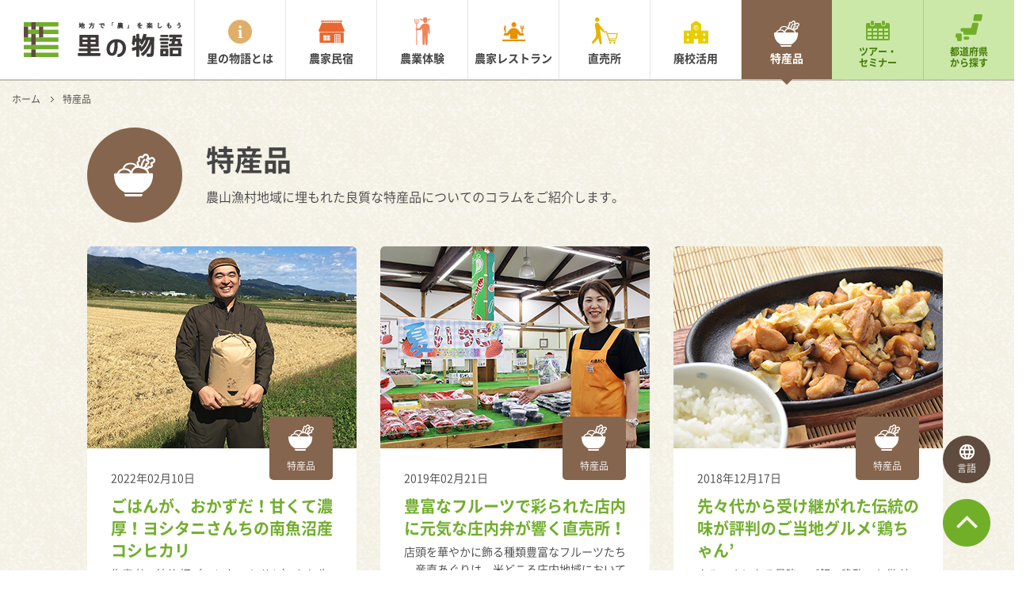

--- FILE ---
content_type: text/html; charset=UTF-8
request_url: https://satomono.jp/speciality/?pagenum=1
body_size: 5844
content:
<!DOCTYPE HTML>
<html>
<head>
<meta http-equiv="Content-Type" content="text/html; charset=utf-8">
<meta property="og:title" content="特産品 | 日本全国の農山漁村の旬の魅力を伝える総合情報サイト | 里の物語">
<meta property="og:type" content="company">
<meta property="og:url" content="https://satomono.jp/speciality/?pagenum=1">
<meta property="og:image" content="https://satomono.jp/ogp.png">
<meta property="og:site_name" content="里の物語">
<meta property="og:description" content="農山漁村地域に埋もれた良質な特産品についてのコラムをご紹介します。">
<meta property="og:locale" content="ja_JP">
<meta name="description" content="農山漁村地域に埋もれた良質な特産品についてのコラムをご紹介します。">
<meta name="viewport" content="width=1200">
<title>特産品 | 日本全国の農山漁村の旬の魅力を伝える総合情報サイト | 里の物語</title>
<link rel="dns-prefetch" href="//satomono.jp">
<link rel="dns-prefetch" href="//s.w.org">
<link rel="dns-prefetch" href="/common/css/app.css?20170303">
<link rel="dns-prefetch" href="/common/js/libs.js">
<link rel="dns-prefetch" href="//www.googletagmanager.com">
<link rel="apple-touch-icon" href="/apple-touch-icon.png">
<link rel="canonical" href="https://satomono.jp/speciality/?pagenum=1">
<link rel="alternate" type="application/rss+xml" title="日本全国の農山漁村の旬の魅力を伝える総合情報サイト | 里の物語 &raquo; 特産品 フィード" href="/speciality/feed/">
<link rel="https://api.w.org/" href="/wp-json/">
<link rel="stylesheet" href="/common/css/app.css?20170303">
<link rel="stylesheet" id="contact-form-7-css" href="/wp-content/plugins/contact-form-7/includes/css/styles.css?ver=4.6.1" type="text/css" media="all">
<link rel="stylesheet" id="wordpress-popular-posts-css" href="/wp-content/plugins/wordpress-popular-posts/style/wpp.css?ver=3.3.4" type="text/css" media="all">
<style type="text/css" media="all">/*<![CDATA[ */
.wp_social_bookmarking_light{
border: 0 !important;
padding: 10px 0 2px 0 !important;
margin: 0 !important;
}
.wp_social_bookmarking_light div{
float: left !important;
border: 0 !important;
padding: 0 !important;
margin: 0 5px 0px 0 !important;
min-height: 30px !important;
line-height: 18px !important;
text-indent: 0 !important;
}
.wp_social_bookmarking_light img{
border: 0 !important;
padding: 0;
margin: 0;
vertical-align: top !important;
}
.wp_social_bookmarking_light_clear{
clear: both !important;
}
#fb-root{
display: none;
}
.wsbl_twitter{
width: 100px;
}
.wsbl_facebook_like iframe{
max-width: none !important;
}
.wsbl_pinterest a{
border: 0px !important;
}
/* ]]>*/</style>
<script src="/common/js/libs.js"></script>
<script async src="https://www.googletagmanager.com/gtag/js?id=G-WSQ24X32MV"></script>
<script type="text/javascript">//<![CDATA[
window.dataLayer = window.dataLayer || [];
function gtag(){dataLayer.push(arguments);}
gtag('js', new Date());
gtag('config', 'G-WSQ24X32MV');
(function (d, s, id) {
var js, fjs = d.getElementsByTagName(s)[0];
if (d.getElementById(id)) return;
js = d.createElement(s);
js.id = id;
js.src = "//connect.facebook.net/ja_JP/sdk.js#xfbml=1&version=v2.7";
fjs.parentNode.insertBefore(js, fjs);
}(document, 'script', 'facebook-jssdk'));
//]]></script>
<!--[if lte IE 8]><script src="/common/js/html5shiv.min.js"></script>
<![endif]-->
</head>
<body id="" class="current-page_speciality">
<!-- Google Tag Manager -->
<script>(function(w,d,s,l,i){w[l]=w[l]||[];w[l].push({'gtm.start':
new Date().getTime(),event:'gtm.js'});var f=d.getElementsByTagName(s)[0],
j=d.createElement(s),dl=l!='dataLayer'?'&l='+l:'';j.async=true;j.src=
'https://www.googletagmanager.com/gtm.js?id='+i+dl;f.parentNode.insertBefore(j,f);
})(window,document,'script','dataLayer','GTM-TRHFGS6');</script>
<!-- End Google Tag Manager -->
<!-- Google Tag Manager (noscript) -->
<noscript><iframe src="https://www.googletagmanager.com/ns.html?id=GTM-TRHFGS6"
height="0" width="0" style="display:none;visibility:hidden"></iframe></noscript>
<!-- End Google Tag Manager (noscript) -->
  <div class="l-root-container" id="js-page-top">
    <header class="l-header" id="js-header">
  <div class="l-header__inner u-cf">
    <h1 class="l-header__logo"><a href="/"><img src="/common/img/logo.png" alt="地方で「農」を楽しもう 里の物語" id="js-logo-image"></a></h1>
    <nav class="l-header__nav">
      <ul class="u-cf">
        <li class="l-header__list l-header__list--menu_about"><a href="/about/">里の物語とは</a></li>
        <li class="l-header__list l-header__list--menu_minshuku"><a href="/farm-stay-inn/">農家民宿</a></li>
        <li class="l-header__list l-header__list--menu_taiken"><a href="/experience/">農業体験</a></li>
        <li class="l-header__list l-header__list--menu_restaurant"><a href="/restaurant/">農家レストラン</a></li>
        <li class="l-header__list l-header__list--menu_chokubai"><a href="/market/">直売所</a></li>
        <li class="l-header__list l-header__list--menu_haikou"><a href="/school/">廃校活用</a></li>
        <li class="l-header__list l-header__list--menu_speciality"><a href="/speciality/">特産品</a></li>
        <li class="l-header__list l-header__list--menu_tour-event"><a href="/tour-seminar/">ツアー・<br>セミナー</a></li>
        <li class="l-header__list l-header__list--menu_search"><a href="/search/">都道府県<br>から探す</a></li>
      </ul>
    </nav>
  </div>
</header>
    <div class="l-body-container">
      <nav class="l-crumb">
        <ul>
          <li><a href="/">ホーム</a></li>
          <li>特産品</li>
        </ul>
      </nav>
      <div class="c-head-area u-cf u-mb-s">
        <div class="c-head-area__icon c-head-area__icon--type_speciality">特産品</div>
        <div class="c-head-area__text-area">
          <h1 class="c-head-area__heading">特産品</h1>
          <p class="c-head-area__description">農山漁村地域に埋もれた良質な特産品についてのコラムをご紹介します。</p>
        </div>
<!--
        <div class="c-head-area__publish">
          <div class="c-head-area__publish-inner">
            ただいま
            <span class="c-head-area__number c-head-area__number--type_other">10</span>
            <span class="c-head-area__unit c-head-area__unit--type_other">件</span>
            掲載中
          </div>
        </div>
-->
      </div>
      <div class="l-index-container">
          <div class="c-column c-column--number_three u-cf u-mb-m js-line-height">
    <div class="c-column__item">
  <div class="c-service-panel">
    <a href="/speciality/29650/" class="c-service-panel__link">
            <div class="c-service-panel__image c-service-panel__image--none_image">
        <img src="/wp-content/uploads/2022/02/南魚沼コシヒカリ生産者外谷恒340x255.png" alt="" />
      </div>
            <div class="c-service-panel__text-area js-line-height__child">
        <div class="c-service-panel__category c-service-panel__category--type_speciality">
          <span>特産品</span>
        </div>
        <div class="c-service-panel__date">
          <time datetime="2022-02-10">2022年02月10日</time>
        </div>
        <div class="c-service-panel__heading">ごはんが、おかずだ！甘くて濃厚！ヨシタニさんちの南魚沼産コシヒカリ</div>
        <p class="c-service-panel__description">
          
生産者の外谷 恒（ヨシタニ ヒサシ）さん
先代継承の栽培技術、大地と水が育む甘く濃厚な味わいの...        </p>
      </div>
    </a>
  </div>
</div>
<div class="c-column__item">
  <div class="c-service-panel">
    <a href="/speciality/26766/" class="c-service-panel__link">
            <div class="c-service-panel__image c-service-panel__image--none_image">
        <img src="/wp-content/uploads/2019/02/06203kano340x255.png" alt="" />
      </div>
            <div class="c-service-panel__text-area js-line-height__child">
        <div class="c-service-panel__category c-service-panel__category--type_speciality">
          <span>特産品</span>
        </div>
        <div class="c-service-panel__date">
          <time datetime="2019-02-21">2019年02月21日</time>
        </div>
        <div class="c-service-panel__heading">豊富なフルーツで彩られた店内に元気な庄内弁が響く直売所！</div>
        <p class="c-service-panel__description">
          店頭を華やかに飾る種類豊富なフルーツたち
　産直あぐりは、米どころ庄内地域においては珍しく、果樹の...        </p>
      </div>
    </a>
  </div>
</div>
<div class="c-column__item">
  <div class="c-service-panel">
    <a href="/speciality/26608/" class="c-service-panel__link">
            <div class="c-service-panel__image c-service-panel__image--none_image">
        <img src="/wp-content/uploads/2018/12/21219上出屋ケイチャン調理例340x255.png" alt="" />
      </div>
            <div class="c-service-panel__text-area js-line-height__child">
        <div class="c-service-panel__category c-service-panel__category--type_speciality">
          <span>特産品</span>
        </div>
        <div class="c-service-panel__date">
          <time datetime="2018-12-17">2018年12月17日</time>
        </div>
        <div class="c-service-panel__heading">先々代から受け継がれた伝統の味が評判のご当地グルメ‘鶏ちゃん’</div>
        <p class="c-service-panel__description">
          
やみつきになる最強のご飯、晩酌のお供
岐阜県郡上市明宝区にある創業80年の老舗農家民宿上出屋。...        </p>
      </div>
    </a>
  </div>
</div>
        </div>
            <div class="c-column c-column--number_three u-cf u-mb-m js-line-height">
    <div class="c-column__item">
  <div class="c-service-panel">
    <a href="/speciality/26548/" class="c-service-panel__link">
            <div class="c-service-panel__image c-service-panel__image--none_image">
        <img src="/wp-content/uploads/2018/12/高橋裕也さん340x255.png" alt="" />
      </div>
            <div class="c-service-panel__text-area js-line-height__child">
        <div class="c-service-panel__category c-service-panel__category--type_speciality">
          <span>特産品</span>
        </div>
        <div class="c-service-panel__date">
          <time datetime="2018-12-14">2018年12月14日</time>
        </div>
        <div class="c-service-panel__heading">プリン好き開発者の熱意が生み出した道の駅No.1スイーツ</div>
        <p class="c-service-panel__description">
          
とろっと濃厚！滑らか口溶けたまご感たっぷりのプリン
陶芸の里として人気の栃木県益子町にある「道...        </p>
      </div>
    </a>
  </div>
</div>
<div class="c-column__item">
  <div class="c-service-panel">
    <a href="/speciality/26534/" class="c-service-panel__link">
            <div class="c-service-panel__image c-service-panel__image--none_image">
        <img src="/wp-content/uploads/2018/11/こどもケチャップ340x255.png" alt="" />
      </div>
            <div class="c-service-panel__text-area js-line-height__child">
        <div class="c-service-panel__category c-service-panel__category--type_speciality">
          <span>特産品</span>
        </div>
        <div class="c-service-panel__date">
          <time datetime="2018-11-16">2018年11月16日</time>
        </div>
        <div class="c-service-panel__heading">大人も虜！1パックに大玉完熟桃太郎6個を凝縮した甘み引き立つ濃厚ケチャップ</div>
        <p class="c-service-panel__description">
          
完熟桃太郎から醸し出す自家製トマト酢が優しいケチャップの決め手
「こどもケチャップ」。安全・安...        </p>
      </div>
    </a>
  </div>
</div>
<div class="c-column__item">
  <div class="c-service-panel">
    <a href="/speciality/26520/" class="c-service-panel__link">
            <div class="c-service-panel__image c-service-panel__image--none_image">
        <img src="/wp-content/uploads/2018/11/白カビチーズ箱340x255.png" alt="" />
      </div>
            <div class="c-service-panel__text-area js-line-height__child">
        <div class="c-service-panel__category c-service-panel__category--type_speciality">
          <span>特産品</span>
        </div>
        <div class="c-service-panel__date">
          <time datetime="2018-11-15">2018年11月15日</time>
        </div>
        <div class="c-service-panel__heading">北海道鶴居村産牛乳で作ったハートの型のカマンベールチーズ</div>
        <p class="c-service-panel__description">
          
北海道の大地の恵みで丁寧に作り上げる手作りチーズ
白カビチーズの代表格で、チーズの女王と呼ばれ...        </p>
      </div>
    </a>
  </div>
</div>
        </div>
            <div class="c-column c-column--number_three u-cf u-mb-m js-line-height">
    <div class="c-column__item">
  <div class="c-service-panel">
    <a href="/speciality/26506/" class="c-service-panel__link">
            <div class="c-service-panel__image c-service-panel__image--none_image">
        <img src="/wp-content/uploads/2023/04/山田錦の館340x360.png" alt="" />
      </div>
            <div class="c-service-panel__text-area js-line-height__child">
        <div class="c-service-panel__category c-service-panel__category--type_speciality">
          <span>特産品</span>
        </div>
        <div class="c-service-panel__date">
          <time datetime="2018-11-12">2018年11月12日</time>
        </div>
        <div class="c-service-panel__heading">甘酒の概念を覆す！最高級山田錦の米麹と水だけで作った甘酒</div>
        <p class="c-service-panel__description">
          
原料よし、環境よし、作り手よしの好条件が生み出した珠玉の甘酒
酒米の王様山田錦のふるさと兵庫県...        </p>
      </div>
    </a>
  </div>
</div>
<div class="c-column__item">
  <div class="c-service-panel">
    <a href="/speciality/26494/" class="c-service-panel__link">
            <div class="c-service-panel__image c-service-panel__image--none_image">
        <img src="/wp-content/uploads/2018/11/高橋裕也さん340x255.png" alt="" />
      </div>
            <div class="c-service-panel__text-area js-line-height__child">
        <div class="c-service-panel__category c-service-panel__category--type_speciality">
          <span>特産品</span>
        </div>
        <div class="c-service-panel__date">
          <time datetime="2018-11-09">2018年11月09日</time>
        </div>
        <div class="c-service-panel__heading">こだわりの卵黄を贅沢に1つ以上使用！トロリと濃厚！道の駅ましこのクレームブリュレ</div>
        <p class="c-service-panel__description">
          
こだわり益子産の濃厚な卵と栃木県産牛乳が生み出す極上のクリーム
焼き物で有名な町、栃木県益子町...        </p>
      </div>
    </a>
  </div>
</div>
<div class="c-column__item">
  <div class="c-service-panel">
    <a href="/speciality/26036/" class="c-service-panel__link">
            <div class="c-service-panel__image c-service-panel__image--none_image">
        <img src="/wp-content/uploads/2018/06/10本全部リング340x255-1.png" alt="" />
      </div>
            <div class="c-service-panel__text-area js-line-height__child">
        <div class="c-service-panel__category c-service-panel__category--type_speciality">
          <span>特産品</span>
        </div>
        <div class="c-service-panel__date">
          <time datetime="2018-06-04">2018年06月04日</time>
        </div>
        <div class="c-service-panel__heading">旬の恵みを閉じ込めたおおむら夢ファームシュシュのジュースを全種類飲んでみた！</div>
        <p class="c-service-panel__description">
          フルーツの里長崎県大村市福重地区
長崎県の大村市福重地区にある人気の直売所おおむら夢ファームシュシ...        </p>
      </div>
    </a>
  </div>
</div>
        </div>
            <div class="c-column c-column--number_three u-cf u-mb-m js-line-height">
    <div class="c-column__item">
  <div class="c-service-panel">
    <a href="/speciality/26032/" class="c-service-panel__link">
            <div class="c-service-panel__image c-service-panel__image--none_image">
        <img src="/wp-content/uploads/2018/06/thumbnail340x255-3.jpg" alt="" />
      </div>
            <div class="c-service-panel__text-area js-line-height__child">
        <div class="c-service-panel__category c-service-panel__category--type_speciality">
          <span>特産品</span>
        </div>
        <div class="c-service-panel__date">
          <time datetime="2018-06-04">2018年06月04日</time>
        </div>
        <div class="c-service-panel__heading">都市圏へ続々進出！　小さなトマト食堂「ゆすかわ」と「リコピンズ」が愛される訳</div>
        <p class="c-service-panel__description">
          　リコピンズが拠点としているのが、「食堂ゆすかわ」。標高650~700ｍ、寒暖差が大きい遊子川は、甘...        </p>
      </div>
    </a>
  </div>
</div>
        </div>
        </div>
    </div>
    
    <div class="l-page-top" id="js-page-top-link"><a href="#js-page-top"></a></div>
    <footer class="l-footer">
  <ul class="l-footer__site-map">
    <li><a href="/">ホーム</a></li>
    <li><a href="/about/">里の物語とは</a></li>
    <li><a href="/farm-stay-inn/">農家民宿</a></li>
    <li><a href="/experience/">農業体験</a></li>
    <li><a href="/restaurant/">農家レストラン</a></li>
    <li><a href="/market/">直売所</a></li>
    <li><a href="/school/">廃校活用</a></li>
    <li><a href="/speciality/">特産品</a></li>
    <li><a href="/aboutus/">運営団体</a></li>
    <li><a href="http://www.kouryu.or.jp/about/privacypolicy.html" target="_blank">個人情報保護方針</a></li>
  </ul>
  <p class="l-footer__copy">
    <small>Copyright &copy; 里の物語</small>
  </p>
</footer>
    <div class="l-modal-menu-icon l-modal-menu-icon--navigation" id="js-menu-trigger--navigation">
  <a href="javascript:void(0)">
    <div class="l-modal-menu-icon__line"></div>
    <div class="l-modal-menu-icon__open">メニュー</div>
    <div class="l-modal-menu-icon__close">閉じる</div>
  </a>
</div>
<div class="l-modal-menu-icon l-modal-menu-icon--translation" id="js-menu-trigger--translation">
  <a href="javascript:void(0)">
    <div class="l-modal-menu-icon__language"></div>
    <div class="l-modal-menu-icon__open">言語</div>
    <div class="l-modal-menu-icon__close">閉じる</div>
  </a>
</div>
    <div class="l-modal-menu" id="js-modal-menu--navigation">
  <div class="l-modal-menu__menu-home">
    <a href="/"><span>里の物語 ホーム</span></a>
  </div>
  <div class="l-modal-menu__menu-home u-mb-s">
    <a href="/about/"><span>里の物語とは</span></a>
  </div>
  <ul class="l-modal-menu__menu-main u-cf u-mb-s">
    <li class="l-modal-menu__main-list l-modal-menu__main-list--type_minshuku"><a href="/farm-stay-inn/">農家民宿</a></li>
    <li class="l-modal-menu__main-list l-modal-menu__main-list--type_taiken"><a href="/experience/">農業体験</a></li>
    <li class="l-modal-menu__main-list l-modal-menu__main-list--type_restaurant"><a href="/restaurant/">農家<br>レストラン</a></li>
    <li class="l-modal-menu__main-list l-modal-menu__main-list--type_chokubai"><a href="/market/">直売所</a></li>
    <li class="l-modal-menu__main-list l-modal-menu__main-list--type_haikou"><a href="/school/">廃校活用</a></li>
    <li class="l-modal-menu__main-list l-modal-menu__main-list--type_speciality"><a href="/speciality/">特産品</a></li>
  </ul>
  <ul class="l-modal-menu__menu-sub u-cf u-mb-s">
    <li class="l-modal-menu__sub-list l-modal-menu__sub-list--type_event"><a href="/tour-seminar/">ツアー・<br>セミナー</a></li>
    <li class="l-modal-menu__sub-list l-modal-menu__sub-list--type_japan"><a href="/search/">都道府県<br>から探す</a></li>
  </ul>
</div>
<div class="l-modal-menu" id="js-modal-menu--translation">
  <div id="google_translate_element"></div>
</div>
    <div class="l-overlay" id="js-overlay"></div>
  </div>
  <script src="/common/js/app.js"></script>

<!-- BEGIN: WP Social Bookmarking Light FOOTER -->
    <script>!function(d,s,id){var js,fjs=d.getElementsByTagName(s)[0],p=/^http:/.test(d.location)?'http':'https';if(!d.getElementById(id)){js=d.createElement(s);js.id=id;js.src=p+'://platform.twitter.com/widgets.js';fjs.parentNode.insertBefore(js,fjs);}}(document, 'script', 'twitter-wjs');</script>


<!-- END: WP Social Bookmarking Light FOOTER -->
<script type='text/javascript' src='/wp-includes/js/jquery/jquery-migrate.min.js?ver=1.4.1'></script>
<script type='text/javascript' src='/wp-content/plugins/contact-form-7/includes/js/jquery.form.min.js?ver=3.51.0-2014.06.20'></script>
<script type='text/javascript'>
/* <![CDATA[ */
var _wpcf7 = {"recaptcha":{"messages":{"empty":"\u3042\u306a\u305f\u304c\u30ed\u30dc\u30c3\u30c8\u3067\u306f\u306a\u3044\u3053\u3068\u3092\u8a3c\u660e\u3057\u3066\u304f\u3060\u3055\u3044\u3002"}}};
/* ]]> */
</script>
<script type='text/javascript' src='/wp-content/plugins/contact-form-7/includes/js/scripts.js?ver=4.6.1'></script>
<script type='text/javascript' src='/wp-includes/js/wp-embed.min.js?ver=4.7.31'></script>

<script type="text/javascript">
(function($){
    $.get("/wp-cron.php");
})(jQuery);
</script>
<link rel="stylesheet" href="/wp-content/themes/mmk/plugins/ml-slider/flexslider.css">
<!-- google translate -->
<div id="google_translate_element"></div>
<!-- google translate -->
<!-- Twitter universal website tag code -->
<script>
!function(e,t,n,s,u,a){e.twq||(s=e.twq=function(){s.exe?s.exe.apply(s,arguments):s.queue.push(arguments);
},s.version='1.1',s.queue=[],u=t.createElement(n),u.async=!0,u.src='//static.ads-twitter.com/uwt.js',
a=t.getElementsByTagName(n)[0],a.parentNode.insertBefore(u,a))}(window,document,'script');
// Insert Twitter Pixel ID and Standard Event data below
twq('init','nx3ex');
twq('track','PageView');
</script>
<!-- End Twitter universal website tag code -->
</body>
</html>


--- FILE ---
content_type: text/css
request_url: https://satomono.jp/wp-content/themes/mmk/plugins/ml-slider/flexslider.css
body_size: 256
content:
.flex-direction-nav a {
  width: 50px;
  height: 52px;
  background: url(slide_arrow.png) no-repeat 0 0;
  top: 46%;
}

.flexslider:hover .flex-prev {
  left: 20px;
}

.flexslider:hover .flex-next {
  right: 20px;
}

.nivoSlider {
  overflow: visible;
}

.theme-default .nivo-directionNav a {
  width: 50px;
  height: 52px;
  background: url(slide_arrow.png) no-repeat 0 0;
  top: 46%;
}

.theme-default:hover a.nivo-prevNav {
  left: 20px;
}

.theme-default:hover a.nivo-nextNav {
  right: 20px;
}

.theme-default a.nivo-prevNav {
  left: -36px;
}

.theme-default a.nivo-nextNav {
  background-position: 100% 0;
  right: -36px;
}


--- FILE ---
content_type: image/svg+xml
request_url: https://satomono.jp/common/img/icon_chokubai_white_sp.svg
body_size: 1189
content:
<svg id="icon_chokubai_white_sp.svg" xmlns="http://www.w3.org/2000/svg" width="59.281" height="61.188" viewBox="0 0 59.281 61.188">
  <defs>
    <style>
      .cls-1 {
        fill: #fff;
        fill-rule: evenodd;
      }
    </style>
  </defs>
  <path id="シェイプ_4" data-name="シェイプ 4" class="cls-1" d="M698.636,205.737a4.984,4.984,0,1,0,4.931-4.959A4.96,4.96,0,0,0,698.636,205.737Zm8.742,9.3,4.9,6.648L719,230.293a1.9,1.9,0,0,1-.356,2.685,1.964,1.964,0,0,1-2.717-.351l-5.934-5.869,4.254,32.279a2.5,2.5,0,0,1-2.007,2.913,2.528,2.528,0,0,1-2.959-1.987l-3.109-12.954-0.408,1.409a2.878,2.878,0,0,1-.258.682,3.127,3.127,0,0,1-.55.909l-8.973,9.333a2.555,2.555,0,0,1-3.562.246,2.457,2.457,0,0,1-.257-3.508l7.648-9.509,1.742-8.887c-0.1-1.322-3.137-19-3.137-19C697.447,212.708,704.632,211.073,707.378,215.036Zm28.044,43.048a2.194,2.194,0,1,1-2.194-2.161A2.176,2.176,0,0,1,735.422,258.084Zm9.683,0a2.2,2.2,0,1,1-2.194-2.161A2.177,2.177,0,0,1,745.105,258.084Zm-14.1-9.588-3.242-9.754h20.52l-2.932,9.754H731.007Zm19.836-11.748H727.1l-1.457-4.382h-7.613v2.326h5.9l6.751,20.286h14.7l0.792-2.326H732.392l-0.719-2.161h15.288Z" transform="translate(-691.563 -200.781)"/>
</svg>


--- FILE ---
content_type: image/svg+xml
request_url: https://satomono.jp/common/img/icon_restaurant_white_sp.svg
body_size: 1176
content:
<svg id="icon_restaurant_white_sp.svg" xmlns="http://www.w3.org/2000/svg" width="52.094" height="43.187" viewBox="0 0 52.094 43.187">
  <defs>
    <style>
      .cls-1 {
        fill: #fff;
        fill-rule: evenodd;
      }
    </style>
  </defs>
  <path id="シェイプ_3" data-name="シェイプ 3" class="cls-1" d="M575.3,214.147a5.538,5.538,0,1,1-5.538-5.566A5.553,5.553,0,0,1,575.3,214.147Zm11.829,10.323v7.877l2.533,0.2V224.47a3.783,3.783,0,0,0,2.753-3.549v-3.706a0.951,0.951,0,1,0-1.9,0v3.706c0,0.71-.478.514-1.168,0.815v-4.717a0.95,0.95,0,1,0-1.9,0v4.717c-0.691-.3-1.17-0.1-1.17-0.815v-3.706a0.95,0.95,0,1,0-1.9,0v3.706A3.781,3.781,0,0,0,587.129,224.47Zm2.8,9.224-5.147-.393-4.312-6.03a13.588,13.588,0,0,0-21.791,0l-4.319,6.03-5.148.393a2.632,2.632,0,0,0,0,5.264l6.284,0.024a3.268,3.268,0,0,0,2.4-1.127l3.158-3.231v11.842c0.219-.033,16.88-0.041,17.025,0V234.624l3.167,3.231a3.249,3.249,0,0,0,2.395,1.127l6.284-.024A2.632,2.632,0,0,0,589.93,233.694Zm-41.025-1.119c0.089-.008.178-0.008,0.268-0.016l2.273-.172v-15.4c0-2.227-4.125-1.191-4.125,5.191v5.077h1.584v5.321Zm46.724,19.2H543.522v-3.77h52.107v3.77Z" transform="translate(-543.531 -208.594)"/>
</svg>


--- FILE ---
content_type: image/svg+xml
request_url: https://satomono.jp/common/img/icon_haikou_white_sp.svg
body_size: 965
content:
<svg id="icon_haikou_white_sp.svg" xmlns="http://www.w3.org/2000/svg" width="55.719" height="52.219" viewBox="0 0 55.719 52.219">
  <defs>
    <style>
      .cls-1 {
        fill: #fff;
        fill-rule: evenodd;
      }
    </style>
  </defs>
  <path id="シェイプ_5" data-name="シェイプ 5" class="cls-1" d="M881.833,225.754v-14.9l-11.6-7.876-11.6,7.876v14.9l-16.25.036v29.4h22.952V244.5h9.8v10.688h22.952v-29.4ZM853.82,249.491H849.5v-4.854h4.323v4.854Zm0-12.411H849.5v-4.853h4.323v4.853Zm18.575,0h-4.323v-4.853H872.4v4.853Zm-2.161-12.411a5.5,5.5,0,1,1,5.385-5.5A5.455,5.455,0,0,1,870.234,224.669Zm20.727,24.822h-4.323v-4.854h4.323v4.854Zm0-12.411h-4.323v-4.853h4.323v4.853Zm-20.727-22.145a4.238,4.238,0,1,0,4.151,4.232A4.2,4.2,0,0,0,870.234,214.935Zm0.826,4.511a0.688,0.688,0,0,1-.454.647,0.669,0.669,0,0,1-.4.122h-2.135a0.728,0.728,0,0,1,0-1.455h1.617v-2.306a0.686,0.686,0,1,1,1.371,0v2.992Z" transform="translate(-842.375 -202.969)"/>
</svg>


--- FILE ---
content_type: image/svg+xml
request_url: https://satomono.jp/common/img/icon_speciality_white_sp.svg
body_size: 3060
content:
<svg xmlns="http://www.w3.org/2000/svg" width="58" height="59.187" viewBox="0 0 58 59.187">
  <defs>
    <style>
      .cls-1 {
        fill: #fff;
        fill-rule: evenodd;
      }
    </style>
  </defs>
  <path id="icon_tokusanhin_white_sp.svg" class="cls-1" d="M536.914,499.339a4.664,4.664,0,0,0-2.438-3.3,4.577,4.577,0,0,0-4.044-.1l-1.782.837a3.151,3.151,0,0,0-.535-0.908,4.667,4.667,0,0,0-1.106-3.427,4.6,4.6,0,0,0-6.474-.545,4.653,4.653,0,0,0-.822.9l-1.118,1.619a3.114,3.114,0,0,0-3.23-.409,4.473,4.473,0,0,0-2.42,5.572l0.193,0.568a3.986,3.986,0,0,0-2.115,5.229l1.042,2.483c-0.136.01-.273,0.023-0.41,0.037-1.715-3.009-4.987-4.473-9.993-4.473a11.394,11.394,0,0,0-10.884,8.082,10.4,10.4,0,0,0-7.654,6.5h-2.49a1.627,1.627,0,0,0-1.626,1.624c0,15.052,7.726,21.3,14.712,25.182a1.631,1.631,0,0,0,.789.207h23.646a1.633,1.633,0,0,0,.791-0.207c7.955-4.424,14.872-11.655,14.872-25.182a1.627,1.627,0,0,0-1.626-1.624h-3.7a12.111,12.111,0,0,0-2.676-5.378l1.118-.176a2.136,2.136,0,0,0,1.761-1.867,3.509,3.509,0,0,0,.449.157,3.6,3.6,0,0,0,2.751-.354,3.494,3.494,0,0,0,.746-0.571,3.656,3.656,0,0,0,.24-4.9l1-.342a4.58,4.58,0,0,0,2.959-3.2A4.773,4.773,0,0,0,536.914,499.339Zm-6.826,6.105a2.155,2.155,0,0,0,.482.768l0.251,0.256a1.107,1.107,0,0,1-.006,1.538,1.01,1.01,0,0,1-.721.3,1.034,1.034,0,0,1-.26-0.033,1.13,1.13,0,0,1-.219-0.089l-0.465-.237a2.092,2.092,0,0,0-2.341.259,2.123,2.123,0,0,0-.757,1.789l-2.979.47,1.925-1.6a2.137,2.137,0,0,0,.574-2.516,3.6,3.6,0,0,0,3.011-2.671,3.685,3.685,0,0,0-2.257-4.357l0.448-.529a2.135,2.135,0,0,0,1.033.64,2.089,2.089,0,0,0,1.439-.116l2.265-1.046a2,2,0,0,1,.84-0.184,2.028,2.028,0,0,1,.938.232,2.093,2.093,0,0,1,1.092,1.476,2.192,2.192,0,0,1-.035.936,2.029,2.029,0,0,1-1.3,1.415l-1.663.569A2.138,2.138,0,0,0,530.088,505.444Zm-36.208,7.841a9.87,9.87,0,0,1,8.035,4.723H485.846A9.865,9.865,0,0,1,493.88,513.285Zm7.782-7.771c3.693,0,6.068,1.216,7.425,2.968a9.8,9.8,0,0,0-1.613.738,10.407,10.407,0,0,0-4.534,5.508c-2.04-2.283-5.231-3.534-9.06-3.534-0.109,0-.217,0-0.339.008A9.3,9.3,0,0,1,501.662,505.514Zm3.509,10.677a7.81,7.81,0,0,1,3.609-4.758,7.637,7.637,0,0,1,5.863-.756l5.573,1.521c2.612,0.693,4.715,3.192,5.568,5.81H504.949A13.87,13.87,0,0,1,505.171,516.191Zm10.412-14.786a2.145,2.145,0,0,0,.13-1.67l-0.331-.985a1.941,1.941,0,0,1,1.046-2.4,0.555,0.555,0,0,1,.635.15,2.118,2.118,0,0,0,2.982.222,2.3,2.3,0,0,0,.364-0.4l1.424-2.063a2.073,2.073,0,0,1,1.66-.872,2.03,2.03,0,0,1,1.555.723,2.12,2.12,0,0,1,.017,2.729l-1.136,1.337a2.134,2.134,0,0,0,1.065,3.434l0.339,0.093a1.1,1.1,0,0,1,.757,1.336,1.024,1.024,0,0,1-.937.776l-0.529.032a2.08,2.08,0,0,0-1.881,1.413A2.119,2.119,0,0,0,523,507.18l-2.823,2.345-1.462-.4a16.561,16.561,0,0,1,3.751-9.017,1.285,1.285,0,0,0-.206-1.806,1.289,1.289,0,0,0-1.8.2,19.226,19.226,0,0,0-4.268,9.929l-0.866-.237c-0.114-.031-0.228-0.058-0.361-0.086l-1.565-3.73a1.458,1.458,0,0,1,.029-1.194,1.367,1.367,0,0,1,.863-0.73A2.125,2.125,0,0,0,515.583,501.405Zm-19.826,48.608H517c1.712,0,1.71-1.521,2.255-3.046h-25.84C493.956,548.492,494.045,550.013,495.757,550.013Z" transform="translate(-479 -490.813)"/>
</svg>


--- FILE ---
content_type: image/svg+xml
request_url: https://satomono.jp/common/img/icon_speciality_white_large.svg
body_size: 3067
content:
<svg xmlns="http://www.w3.org/2000/svg" width="52.188" height="53.47" viewBox="0 0 52.188 53.47">
  <defs>
    <style>
      .cls-1 {
        fill: #fff;
        fill-rule: evenodd;
      }
    </style>
  </defs>
  <path id="icon_tokusanhin_white_large.svg" class="cls-1" d="M577.023,1289.21a4.19,4.19,0,0,0-2.194-2.97,4.124,4.124,0,0,0-3.641-.09l-1.6.75a2.9,2.9,0,0,0-.481-0.82,4.209,4.209,0,0,0-1-3.08,4.15,4.15,0,0,0-5.827-.49,4.172,4.172,0,0,0-.74.81l-1.005,1.46a2.8,2.8,0,0,0-1.755-.62,2.91,2.91,0,0,0-1.152.25,4.03,4.03,0,0,0-2.178,5.02l0.174,0.51a3.573,3.573,0,0,0-1.832,1.74,3.612,3.612,0,0,0-.073,2.96l0.939,2.24-0.37.03c-1.543-2.71-4.488-4.02-8.993-4.02a10.253,10.253,0,0,0-9.8,7.27,9.344,9.344,0,0,0-6.888,5.85h-2.241a1.467,1.467,0,0,0-1.464,1.46c0,13.55,6.954,18.85,13.241,22.35a1.48,1.48,0,0,0,.71.18h21.281a1.483,1.483,0,0,0,.713-0.18c7.159-3.98,13.385-10.17,13.385-22.35a1.467,1.467,0,0,0-1.464-1.46h-3.332a10.931,10.931,0,0,0-2.407-4.84l1-.16a1.873,1.873,0,0,0,1.244-.78,1.93,1.93,0,0,0,.342-0.9,1.986,1.986,0,0,0,.4.14,3.087,3.087,0,0,0,.855.12,3.273,3.273,0,0,0,2.509-5.36l0.9-.31a4.119,4.119,0,0,0,2.664-2.88A4.291,4.291,0,0,0,577.023,1289.21Zm-6.144,5.49a1.931,1.931,0,0,0,.434.7l0.226,0.23a0.99,0.99,0,0,1-.006,1.38,0.921,0.921,0,0,1-.648.27,0.877,0.877,0,0,1-.234-0.03,1.269,1.269,0,0,1-.2-0.08l-0.419-.22a1.941,1.941,0,0,0-.884-0.22,1.941,1.941,0,0,0-1.9,2.07l-2.681.42,1.732-1.44a1.915,1.915,0,0,0,.517-2.26,3.25,3.25,0,0,0,2.71-2.4,3.325,3.325,0,0,0-2.032-3.93l0.4-.47a1.921,1.921,0,0,0,.929.57,1.722,1.722,0,0,0,.5.07,1.96,1.96,0,0,0,.792-0.17l2.039-.94a1.784,1.784,0,0,1,1.6.04,1.893,1.893,0,0,1,.983,1.33,1.971,1.971,0,0,1-.032.84,1.843,1.843,0,0,1-1.174,1.28l-1.5.51A1.918,1.918,0,0,0,570.879,1294.7Zm-32.587,7.06a8.877,8.877,0,0,1,7.231,4.25H531.061A8.877,8.877,0,0,1,538.292,1301.76Zm7-6.99c3.324,0,5.461,1.09,6.682,2.67a8.869,8.869,0,0,0-1.451.66,9.378,9.378,0,0,0-4.081,4.96,10.627,10.627,0,0,0-8.154-3.18c-0.1,0-.2,0-0.305.01A8.36,8.36,0,0,1,545.3,1294.77Zm3.158,9.61a7,7,0,0,1,3.248-4.28,6.851,6.851,0,0,1,3.448-.93,7.054,7.054,0,0,1,1.829.24l5.015,1.37a7.927,7.927,0,0,1,5.011,5.23H548.254A12.27,12.27,0,0,1,548.454,1304.38Zm9.37-13.31a1.921,1.921,0,0,0,.118-1.5l-0.3-.89a1.74,1.74,0,0,1,.941-2.16,0.436,0.436,0,0,1,.194-0.04,0.5,0.5,0,0,1,.378.17,1.906,1.906,0,0,0,2.684.2,1.8,1.8,0,0,0,.327-0.36l1.282-1.86a1.875,1.875,0,0,1,1.494-.78,1.806,1.806,0,0,1,1.4.65,1.9,1.9,0,0,1,.015,2.45l-1.022,1.21a1.926,1.926,0,0,0,.233,2.71,1.983,1.983,0,0,0,.726.38l0.305,0.08a0.986,0.986,0,0,1,.681,1.2,0.91,0.91,0,0,1-.844.7l-0.476.03a1.876,1.876,0,0,0-1.692,1.27,1.914,1.914,0,0,0,.233,1.74l-2.541,2.11-1.316-.36a14.912,14.912,0,0,1,3.376-8.12,1.138,1.138,0,0,0,.244-0.85,1.121,1.121,0,0,0-.43-0.77,1.163,1.163,0,0,0-1.623.18,17.291,17.291,0,0,0-3.842,8.94l-0.779-.22c-0.1-.02-0.206-0.05-0.325-0.07l-1.409-3.36a1.3,1.3,0,0,1,.026-1.07,1.217,1.217,0,0,1,.777-0.66A1.9,1.9,0,0,0,557.824,1291.07ZM539.982,1335H559.1c1.541,0,1.54-1.66,2.03-3.03H537.87C538.361,1333.34,538.441,1335,539.982,1335Z" transform="translate(-524.906 -1281.53)"/>
</svg>


--- FILE ---
content_type: image/svg+xml
request_url: https://satomono.jp/common/img/icon_japan_sp.svg
body_size: 1934
content:
<svg id="icon_japan_sp.svg" xmlns="http://www.w3.org/2000/svg" width="34" height="34" viewBox="0 0 34 34">
  <defs>
    <style>
      .cls-1 {
        fill: #71ae2c;
        fill-rule: evenodd;
      }
    </style>
  </defs>
  <path id="べた塗り_1" data-name="べた塗り 1" class="cls-1" d="M1447.78,17.022h5.86a6.053,6.053,0,0,1,2.54.209,1.892,1.892,0,0,1,.79,1.123,2.38,2.38,0,0,1-.17,1.165c-0.19.722-.23,1.447-0.41,2.122-0.14.506-.17,1.033-0.29,1.5-0.23.872-.19,1.683-0.83,2.122-0.77.526-2.68,0.291-3.91,0.291h-3.45a3.317,3.317,0,0,1-1.87-.291,1.864,1.864,0,0,1-.67-1.082,3.022,3.022,0,0,1,.21-1.373c0.25-.977.34-1.975,0.58-2.913a8.065,8.065,0,0,1,.46-2.08,1.984,1.984,0,0,1,.75-0.666A2.377,2.377,0,0,0,1447.78,17.022Zm-2.41,10.694h3.87c1.11,0,1.95-.008,2.41.624,0.54,0.748.2,1.812-.04,2.663-0.04.249-.09,0.5-0.13,0.749-0.69,2.393-1.03,4.967-1.7,7.364-0.26.921-.3,2.4-0.79,3.078a1.961,1.961,0,0,1-1.08.666h-11.39c-0.98,0-2.21.126-2.79-.29-1.12-.808-0.21-2.641-1.33-3.412a1.789,1.789,0,0,0-1-.292h-0.62a1.974,1.974,0,0,1-1.12-.707,4.69,4.69,0,0,1-.17-2.7,2.12,2.12,0,0,1,.58-0.749c0.58-.416,1.81-0.291,2.79-0.291h6.57c1.04,0,2.41.146,3.03-.291a2.718,2.718,0,0,0,.79-1.789c0.23-.823.4-1.759,0.63-2.58a10.5,10.5,0,0,1,.2-1.04,1.85,1.85,0,0,1,.96-0.915A1.476,1.476,0,0,0,1445.37,27.716ZM1424.42,41.28h3.82a3.92,3.92,0,0,1,1.83.208,1.921,1.921,0,0,1,.75.957,6.732,6.732,0,0,1,.04,1.748v3.7a4.972,4.972,0,0,1-.25,2.372,1.945,1.945,0,0,1-.95.666,5.629,5.629,0,0,1-1.42.042c-1.33,0-2.46.084-2.99-.708-0.48-.707-0.12-2.372-0.33-3.328-0.63-.381-1.26-0.105-1.66-0.791a7.93,7.93,0,0,1,.04-4.16,2.017,2.017,0,0,1,.7-0.583A2.368,2.368,0,0,0,1424.42,41.28Zm10.35,3.911h3.04a3.368,3.368,0,0,1,1.62.208,2,2,0,0,1,.79,2,1.8,1.8,0,0,1-.25,1.041c-0.55.812-1.75,0.708-3.12,0.708-2.29,0-3.46.162-3.45-2.205a1.752,1.752,0,0,1,.17-0.874,1.818,1.818,0,0,1,.79-0.749A2.6,2.6,0,0,0,1434.77,45.191Z" transform="translate(-1423 -17)"/>
</svg>


--- FILE ---
content_type: image/svg+xml
request_url: https://satomono.jp/common/img/icon_speciality_white_small.svg
body_size: 3052
content:
<svg xmlns="http://www.w3.org/2000/svg" width="31.81" height="32.906" viewBox="0 0 31.81 32.906">
  <defs>
    <style>
      .cls-1 {
        fill: #fff;
        fill-rule: evenodd;
      }
    </style>
  </defs>
  <path id="icon_tokusanhin_color.svg" class="cls-1" d="M1226.7,27.8a2.575,2.575,0,0,0-1.33-1.809,2.529,2.529,0,0,0-1.17-.287,2.494,2.494,0,0,0-1.05.231l-0.98.459a1.869,1.869,0,0,0-.29-0.5,2.611,2.611,0,0,0-.61-1.878,2.523,2.523,0,0,0-3.55-.3,2.442,2.442,0,0,0-.45.495l-0.61.887a1.725,1.725,0,0,0-1.78-.224,2.455,2.455,0,0,0-1.32,3.055l0.1,0.311a2.2,2.2,0,0,0-1.16,2.866l0.57,1.361c-0.07.006-.15,0.012-0.22,0.02-0.94-1.649-2.74-2.451-5.48-2.451a6.242,6.242,0,0,0-5.97,4.43,5.7,5.7,0,0,0-4.2,3.564h-1.37a0.892,0.892,0,0,0-.89.891c0,8.25,4.24,11.871,8.07,14a0.873,0.873,0,0,0,.43.113h12.97a0.94,0.94,0,0,0,.44-0.113c4.36-2.425,8.15-6.586,8.15-14a0.892,0.892,0,0,0-.89-0.891h-2.03a6.666,6.666,0,0,0-1.46-2.948l0.61-.1a1.167,1.167,0,0,0,.76-0.477,1.208,1.208,0,0,0,.2-0.547,2.244,2.244,0,0,0,.25.086,1.956,1.956,0,0,0,.52.07,1.985,1.985,0,0,0,.99-0.264,1.855,1.855,0,0,0,.41-0.313,2.006,2.006,0,0,0,.13-2.687l0.55-.187a2.514,2.514,0,0,0,1.62-1.754A2.625,2.625,0,0,0,1226.7,27.8Zm-3.74,3.347a1.3,1.3,0,0,0,.26.421l0.14,0.14a0.6,0.6,0,0,1,0,.843,0.573,0.573,0,0,1-.4.163,0.533,0.533,0,0,1-.14-0.018,0.705,0.705,0,0,1-.12-0.049l-0.26-.13a1.125,1.125,0,0,0-.53-0.134,1.167,1.167,0,0,0-1.16,1.257l-1.64.258,1.06-.875a1.175,1.175,0,0,0,.31-1.38,1.961,1.961,0,0,0,1.65-1.464,2.015,2.015,0,0,0-1.23-2.388l0.24-.29a1.166,1.166,0,0,0,.57.351,1.124,1.124,0,0,0,.3.042,1.205,1.205,0,0,0,.49-0.105l1.24-.574a1.076,1.076,0,0,1,.46-0.1,1.061,1.061,0,0,1,.51.127,1.152,1.152,0,0,1,.58,1.322,1.107,1.107,0,0,1-.71.776l-0.91.312A1.169,1.169,0,0,0,1222.96,31.143Zm-19.86,4.3a5.435,5.435,0,0,1,4.41,2.589h-8.82A5.421,5.421,0,0,1,1203.1,35.441Zm4.27-4.26a4.857,4.857,0,0,1,4.07,1.627,4.958,4.958,0,0,0-.88.4,5.656,5.656,0,0,0-2.49,3.019,6.493,6.493,0,0,0-4.97-1.937c-0.06,0-.12,0-0.19,0A5.1,5.1,0,0,1,1207.37,31.182Zm1.92,5.852a4.267,4.267,0,0,1,1.98-2.608,4.2,4.2,0,0,1,3.22-.414l3.05,0.834a4.812,4.812,0,0,1,3.06,3.184h-11.43A7.433,7.433,0,0,1,1209.29,37.034Zm5.71-8.1a1.127,1.127,0,0,0,.07-0.915l-0.18-.54a1.062,1.062,0,0,1,.58-1.318,0.239,0.239,0,0,1,.11-0.024,0.288,0.288,0,0,1,.23.106,1.167,1.167,0,0,0,1.64.122,1.452,1.452,0,0,0,.2-0.22l0.78-1.131a1.147,1.147,0,0,1,.91-0.478,1.1,1.1,0,0,1,.85.4,1.159,1.159,0,0,1,.01,1.5l-0.62.733a1.172,1.172,0,0,0,.14,1.65,1.149,1.149,0,0,0,.45.232l0.18,0.051a0.61,0.61,0,0,1,.42.733,0.567,0.567,0,0,1-.52.425l-0.29.017a1.144,1.144,0,0,0-1.03.775,1.163,1.163,0,0,0,.14,1.056l-1.55,1.285-0.8-.219a9.065,9.065,0,0,1,2.06-4.943,0.693,0.693,0,0,0,.15-0.518,0.7,0.7,0,0,0-.7-0.624,0.687,0.687,0,0,0-.55.264,10.513,10.513,0,0,0-2.34,5.442l-0.48-.13c-0.06-.017-0.12-0.032-0.2-0.047l-0.86-2.044a0.828,0.828,0,0,1,.02-0.655,0.735,0.735,0,0,1,.47-0.4A1.136,1.136,0,0,0,1215,28.929ZM1204.13,56.02h11.65c0.94,0,.94-1.182,1.24-2.018h-14.18C1203.14,54.838,1203.19,56.02,1204.13,56.02Z" transform="translate(-1194.94 -23.125)"/>
</svg>
